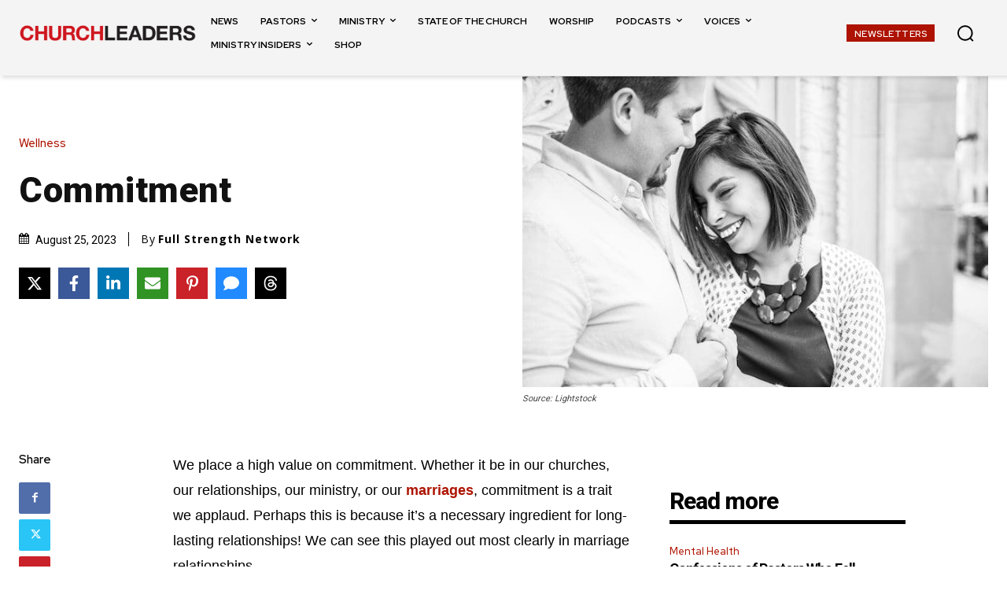

--- FILE ---
content_type: text/html; charset=utf-8
request_url: https://www.google.com/recaptcha/api2/aframe
body_size: 152
content:
<!DOCTYPE HTML><html><head><meta http-equiv="content-type" content="text/html; charset=UTF-8"></head><body><script nonce="y4dOcP25lUUsMbhyfQlxVQ">/** Anti-fraud and anti-abuse applications only. See google.com/recaptcha */ try{var clients={'sodar':'https://pagead2.googlesyndication.com/pagead/sodar?'};window.addEventListener("message",function(a){try{if(a.source===window.parent){var b=JSON.parse(a.data);var c=clients[b['id']];if(c){var d=document.createElement('img');d.src=c+b['params']+'&rc='+(localStorage.getItem("rc::a")?sessionStorage.getItem("rc::b"):"");window.document.body.appendChild(d);sessionStorage.setItem("rc::e",parseInt(sessionStorage.getItem("rc::e")||0)+1);localStorage.setItem("rc::h",'1769025984004');}}}catch(b){}});window.parent.postMessage("_grecaptcha_ready", "*");}catch(b){}</script></body></html>